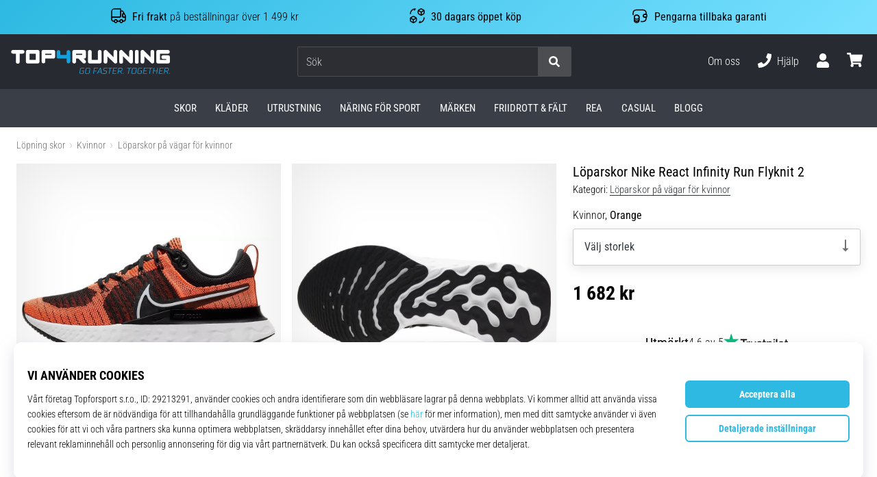

--- FILE ---
content_type: application/javascript; charset=utf-8
request_url: https://cdn.luigisbox.tech/luma/luma-chunks/index-735972b8.js
body_size: 3082
content:
var P=Object.defineProperty,O=Object.defineProperties;var T=Object.getOwnPropertyDescriptors;var D=Object.getOwnPropertySymbols;var H=Object.prototype.hasOwnProperty,k=Object.prototype.propertyIsEnumerable;var I=(e,r,a)=>r in e?P(e,r,{enumerable:!0,configurable:!0,writable:!0,value:a}):e[r]=a,w=(e,r)=>{for(var a in r||(r={}))H.call(r,a)&&I(e,a,r[a]);if(D)for(var a of D(r))k.call(r,a)&&I(e,a,r[a]);return e},E=(e,r)=>O(e,T(r));var p=(e,r,a)=>new Promise((s,i)=>{var l=o=>{try{t(a.next(o))}catch(d){i(d)}},n=o=>{try{t(a.throw(o))}catch(d){i(d)}},t=o=>o.done?s(o.value):Promise.resolve(o.value).then(l,n);t((a=a.apply(e,r)).next())});import{C as h,_ as f,j as v}from"./console-32bd6609.js";import{e as C,f as S}from"./loaders-e7675612.js";import{f as U}from"./storage-518f1474.js";/*! js-cookie v3.0.5 | MIT */function L(e){for(var r=1;r<arguments.length;r++){var a=arguments[r];for(var s in a)e[s]=a[s]}return e}var b={read:function(e){return e[0]==='"'&&(e=e.slice(1,-1)),e.replace(/(%[\dA-F]{2})+/gi,decodeURIComponent)},write:function(e){return encodeURIComponent(e).replace(/%(2[346BF]|3[AC-F]|40|5[BDE]|60|7[BCD])/g,decodeURIComponent)}};function $(e,r){function a(i,l,n){if(typeof document!="undefined"){n=L({},r,n),typeof n.expires=="number"&&(n.expires=new Date(Date.now()+n.expires*864e5)),n.expires&&(n.expires=n.expires.toUTCString()),i=encodeURIComponent(i).replace(/%(2[346B]|5E|60|7C)/g,decodeURIComponent).replace(/[()]/g,escape);var t="";for(var o in n)n[o]&&(t+="; "+o,n[o]!==!0&&(t+="="+n[o].split(";")[0]));return document.cookie=i+"="+e.write(l,i)+t}}function s(i){if(!(typeof document=="undefined"||arguments.length&&!i)){for(var l=document.cookie?document.cookie.split("; "):[],n={},t=0;t<l.length;t++){var o=l[t].split("="),d=o.slice(1).join("=");try{var c=decodeURIComponent(o[0]);if(n[c]=e.read(d,c),i===c)break}catch(m){}}return i?n[i]:n}}return Object.create({set:a,get:s,remove:function(i,l){a(i,"",L({},l,{expires:-1}))},withAttributes:function(i){return $(this.converter,L({},this.attributes,i))},withConverter:function(i){return $(L({},this.converter,i),this.attributes)}},{attributes:{value:Object.freeze(r)},converter:{value:Object.freeze(e)}})}var z=$(b,{path:"/"});const{forceLogError:y,forceLogInfo:F,logError:V,logInfo:N}=v,R=(e,r,a)=>new Promise((s,i)=>{var l;try{const{config:n,start:t}=e;if(n.instantLoad!==!1){t(n).then(c=>{s(c)});return}if(_.$editor.isActive){t(n).then(c=>{s(c)});return}if((l=document.activeElement)!=null&&l.matches("input")){t(n).then(c=>{s(c)});return}const o=a.listenerHelper,d=o.add(document,"focusin",()=>{o.remove(d.id),t(n).then(c=>{s(c)})},{capture:!0},"input")}catch(n){i(n)}}),_={start:(...a)=>p(void 0,[...a],function*(e={_global:{},autocomplete:void 0,search:void 0,recommenders:void 0,templates:[],_devComponents:[]},r=()=>p(void 0,null,function*(){})){e._global||(e._global={}),e.templates||(e.templates=[]),e._devComponents||(e._devComponents=[]),_.$devComponents=e._devComponents||[],_.$devComponentsFolder=e._devComponentsFolder||"";const s=function(l){const n=history[l];return function(...t){const o=window.location.href,d=new URL(t[2],window.location.origin),c=n.apply(this,t),m=new Event(h.LUMA_URL_CHANGED),u={},[A]=t;return(A==null?void 0:A.type)===h.LUMA_INTERNAL_URL_CHANGED?u.internal=!0:u.internal=!1,u.type=l,u.args=t,m._lumaData=u,d.toString()!==o&&window.dispatchEvent(m),c}};history.pushState=s("pushState"),history.replaceState=s("replaceState"),window.addEventListener("popstate",l=>{const n=new Event(h.LUMA_URL_CHANGED),t={};t.type="popstate",t.originalEvent=l,n._lumaData=t,window.dispatchEvent(n)}),yield(yield f(()=>import("./start-luma-5f69bf14.js"),[],import.meta.url)).default(e,r)}),destroy:()=>{},startAssistant:e=>p(void 0,null,function*(){let r=()=>p(void 0,null,function*(){});if(e.initialize&&(r=e.initialize),(yield C({callback:r,data:e}))!==!1)return new Promise((s,i)=>{const l=t=>new Promise((o,d)=>{f(()=>import("./start-assistant-4d327070.js"),[],import.meta.url).then(c=>{const{default:m}=c;try{const u=m(t);o(u)}catch(u){d(u)}}).catch(d)}),n=e.deferLoad||R;p(void 0,null,function*(){try{const t=(yield f(()=>import("./listeners-c207fc35.js"),[],import.meta.url)).default(),o=yield n({config:e,start:l},{Luma:_},E(w({},v),{listenerHelper:t}));s(o)}catch(t){y("Search initialization failed",t,{config:e}),i(t)}})})}),startSearch:e=>p(void 0,null,function*(){let r=()=>p(void 0,null,function*(){});if(e.initialize&&(r=e.initialize),(yield C({callback:r,data:e}))!==!1)return new Promise((s,i)=>{const l=t=>new Promise((o,d)=>{f(()=>import("./start-search-db175bb7.js").then(c=>c.s),[],import.meta.url).then(c=>{const{default:m}=c;try{const u=m(t);o(u)}catch(u){d(u)}}).catch(d)}),n=e.deferLoad||R;p(void 0,null,function*(){try{const t=(yield f(()=>import("./listeners-c207fc35.js"),[],import.meta.url)).default(),o=yield n({config:e,start:l},{Luma:_},E(w({},v),{listenerHelper:t}));s(o)}catch(t){y("Search initialization failed",t,{config:e}),i(t)}})})}),startAutocomplete:e=>p(void 0,null,function*(){let r=()=>p(void 0,null,function*(){});if(e.initialize&&(r=e.initialize),(yield C({callback:r,data:e}))!==!1)return new Promise((s,i)=>{const l=t=>new Promise((o,d)=>{f(()=>import("./start-autocomplete-f62d4899.js"),[],import.meta.url).then(c=>{const{default:m}=c;try{const u=m(t);o(u)}catch(u){d(u)}}).catch(d)}),n=e.deferLoad||R;p(void 0,null,function*(){try{const t=(yield f(()=>import("./listeners-c207fc35.js"),[],import.meta.url)).default(),o=yield n({config:e,start:l},{Luma:_},E(w({},v),{listenerHelper:t}));s(o)}catch(t){y("Autocomplete initialization failed",t,{config:e}),i(t)}})})}),startReplacer:e=>p(void 0,null,function*(){const{default:r}=yield f(()=>import("./start-replacer-3c0ec7d9.js").then(a=>a.s),[],import.meta.url);r(e)}),startRecommender:e=>p(void 0,null,function*(){let r=()=>p(void 0,null,function*(){});return e.initialize&&(r=e.initialize),(yield C({callback:r,data:e}))===!1?new Promise(s=>{s("recommenderApp")}):new Promise((s,i)=>{const l=t=>new Promise((o,d)=>{f(()=>import("./start-recommender-f395a25f.js"),[],import.meta.url).then(c=>{const{default:m}=c;try{const u=m(t);o(u)}catch(u){d(u)}}).catch(d)}),n=e.deferLoad||(d=>p(void 0,[d],function*({config:t,start:o}){return yield o(t)}));p(void 0,null,function*(){try{const t=(yield f(()=>import("./listeners-c207fc35.js"),[],import.meta.url)).default(),o=yield n({config:e,start:l},{Luma:_},E(w({},v),{listenerHelper:t}));s(o)}catch(t){y("Recommender initialization failed",t,{config:e}),i(t)}})})}),changeUrl:(e,{replace:r=!1}={})=>{const a=r?"replaceState":"pushState";window.history[a]({rand:Math.random(),type:h.LUMA_INTERNAL_URL_CHANGED},"",e)},onUrlChange:(e=()=>p(void 0,null,function*(){return null}),{ignoreInternal:r=!0,uniqueKey:a}={})=>{const s=l=>p(void 0,null,function*(){var n;r&&((n=l==null?void 0:l._lumaData)!=null&&n.internal)||(yield e(l))});return window.addEventListener(h.LUMA_URL_CHANGED,s),a&&_.$urlChangeListeners[a]&&(window.removeEventListener(h.LUMA_URL_CHANGED,_.$urlChangeListeners[a]),_.$urlChangeListeners[a]=s),()=>{a&&delete _.$urlChangeListeners[a],window.removeEventListener(h.LUMA_URL_CHANGED,s)}},asyncCheck:(i,...l)=>p(void 0,[i,...l],function*(e,{time:r=100,falsy:a=[!1,null,void 0,0,""],maxTries:s=0}={}){return new Promise((n,t)=>{let o=null,d=0;const c=()=>p(void 0,null,function*(){d++;let m;try{m=yield e()}catch(u){V("asyncCheck checkFn",u)}if(!a.includes(m))return clearInterval(o),n(m),!0;if(s&&d>=s)return clearInterval(o),t(m),!0});p(void 0,null,function*(){!!(yield c())||(o=setInterval(c,r))})})}),setDebugLevel:(e=1)=>{if(e<0||e>3){y("Debug level can be 0 - 3");return}F("Debug level set to",e),_.$debugLevel=e,U.set(e)},setCache:e=>{N(`Cache was ${e?"enabled":"disabled"}`),_.$cacheEnabled=e},errorHandler:e=>{},loaders:S,cookie:z,$apps:{autocomplete:[],editor:[],assistant:[],search:[],recommender:[],replacer:[]},$forceAppsRender:()=>{let e=[];Object.keys(_.$apps).forEach(r=>{e=[..._.$apps[r],...e]}),e.forEach(r=>{var a;(a=r==null?void 0:r.$store)!=null&&a.FORCE_RENDER&&r.$store.FORCE_RENDER()})},$debugLevel:U.get()||0,$integration:null,$cacheEnabled:!0,$urlChangeListeners:{},$console:v,$vue:void 0,$listeners:[],$started:!1,$recommenderBatchCache:{},$translations:{},$devComponents:[],$devComponentsFolder:"",$devComponentsLoad:e=>p(void 0,null,function*(){const r=(e._devComponents||[]).map(s=>p(void 0,null,function*(){var l;let i="";if(s.id.startsWith("template-")){const n=new URL(`./${s.id.replace("template-","")}.vue?raw`,e._devComponentsFolder).href;i=(yield f(()=>import(n),[],import.meta.url)).default,i=((l=i.match(new RegExp("<template>(.*)<\\/template>","s")))==null?void 0:l[1])||""}if(s.id.startsWith("style-")){const n=new URL(`./${s.id.replace("style-","")}.scss?inline`,e._devComponentsFolder).href;i=(yield f(()=>import(n),[],import.meta.url)).default}return{id:s.id,content:i}})),a=yield Promise.all(r);e.templates=a,e._devComponents=[]}),$editor:{isActive:!1,isFullScreen:!1,originalEditConfig:null,editConfig:null,lastAcInputParent:null,keepAutocompleteOpen:!1,keepAutocompleteClosed:!1},$errorHandlerReportedErrors:[],$errorHandlerAllErrors:[],$errorHandlerId:"",$loaded:!0,$destroyers:[],$version:"0.3.0",$commit:"61afe0a0903bbccbad71db3e1b14c832b4dd0ef5",$sentry:null};export{_ as L};


--- FILE ---
content_type: application/javascript
request_url: https://i1.t4s.cz/dist/js/master.min.js?v=09170ad
body_size: 5761
content:
function showToast(a,t={}){const e=$("<div>").html(a).attr({"data-type":t.type||"toast","data-delay":t.delay||2e3,"data-svg":t.svg||"info","data-link":t.link||!1,"data-link-class":t.linkClass||"","data-nohide":t.noHide||!1});e.toaster()}function ProductGridListArrows(){$(".product-grid-list-arrow").click(function(a){let t=$(this).closest(".product-vertical");var e=t.find(".product-grid-list").children(),o=parseInt(t.attr("data-left")),s=e.length-o;let l="string"==typeof t.attr("data-start")?parseInt(t.attr("data-start")):t.attr("data-start");var i=t.attr("data-step")?parseInt(t.attr("data-step")):4;let r=0,n=0,c=0;void 0===l&&(t.attr("data-start",o),l=o);var d=100/l;c=(r=$(this).hasClass("for-right")?(n=i<s?i:s,o+n):(n=l<=o-i?i:o-l,o-n),t.attr("data-left",r),-(d*(r-l))),t.find(".product-box-item-small:first-child").css("margin-left","calc("+c+"% + .5rem)"),e.length===r?t.addClass("is-end"):t.removeClass("is-end"),r===l?t.addClass("is-start"):t.removeClass("is-start")})}function removeCookie(a,t,e){document.cookie=encodeURIComponent(a)+"=; expires=Thu, 01 Jan 1970 00:00:00 GMT"+(e?"; domain="+e:"")+(t?"; path="+t:"")}function getModal(a,t,e,o,s){e=void 0!==e?e:"medium",o=void 0!==o?o:"",s=void 0!==s?s:"";var l="",o="",s="";"page"!==(t=void 0!==t?t:"page")&&"medium"!==e||(o="",s="p-3"),"youtube"===t&&(l="modal-destroy-me",o="modal-lg",s=""),"prebasket"===a&&(o="modal-xl modal-dialog--padding",s=""),"table"===t&&(o="modal-dialog--padding modal-xl",s="p-3 modal-content--overflow"),"auto"===e&&(o="modal-lg",s="p-3"),"small"===e&&(o="modal-lg",s="p-3"),"large"===e&&(o="modal-lg",s="p-3"),"xlarge"===e&&(o="modal-lg",s="p-3");var i,s=$.parseHTML('<div class="modal '+l+' fade font-family-title modal-blurred" id="'+a+'" tabindex="-1" role="dialog" aria-labelledby="'+a+'" aria-hidden="true"><button type="button" class="close modal__close color-shop--hover collapse show" id="popup-modal-close" data-dismiss="modal" aria-label="Close"><i class="svg-icon"><svg xmlns="http://www.w3.org/2000/svg" fill="currentColor" viewBox="0 0 320 512"><path d="M193.94 256L296.5 153.44l21.15-21.15c3.12-3.12 3.12-8.19 0-11.31l-22.63-22.63c-3.12-3.12-8.19-3.12-11.31 0L160 222.06 36.29 98.34c-3.12-3.12-8.19-3.12-11.31 0L2.34 120.97c-3.12 3.12-3.12 8.19 0 11.31L126.06 256 2.34 379.71c-3.12 3.12-3.12 8.19 0 11.31l22.63 22.63c3.12 3.12 8.19 3.12 11.31 0L160 289.94 262.56 392.5l21.15 21.15c3.12 3.12 8.19 3.12 11.31 0l22.63-22.63c3.12-3.12 3.12-8.19 0-11.31L193.94 256z"></path></svg></i></button><div class="modal-dialog '+o+' modal-dialog-centered align-items-center" role="document"><div class="modal-paste-content '+s+'"><div class="text-center  font-em-35 color-white"><i class="svg-icon"><svg class="svg-icon svg-loader" version="1.1" xmlns="http://www.w3.org/2000/svg" fill="currentColor" x="0px" y="0px" width="40px" height="40px" viewBox="0 0 50 50" style="enable-background:new 0 0 50 50;" xml:space="preserve"><path d="M43.935,25.145c0-10.318-8.364-18.683-18.683-18.683c-10.318,0-18.683,8.365-18.683,18.683h4.068c0-8.071,6.543-14.615,14.615-14.615c8.072,0,14.615,6.543,14.615,14.615H43.935z" transform="rotate(62.2038 25 25)"><animateTransform attributeType="xml" attributeName="transform" type="rotate" from="0 25 25" to="360 25 25" dur="0.6s" repeatCount="indefinite"></animateTransform></path></svg></i></div></div></div></div>');return"content"===t&&(i=$("#"+a).html(),$(s).children(".modal-paste-content").addClass("modal-content").html(i)),"youtube"===t&&(i=$.parseHTML('<div id="iframe-video" class="iframe-video-wrap"><iframe frameborder="0" allowfullscreen="" class="_rounded" src="//www.youtube.com/embed/'+a+'?autoplay=1"></iframe></div>'),$(s).find(".modal-paste-content").addClass("modal-content").html(i)),s}function closeModalAndScrollToTarget(a,t){$("#"+a).modal("hide"),setTimeout(function(){document.getElementById(t).scrollIntoView({behavior:"smooth"})},300)}function scrollToTarget(a){const t=document.getElementById(a);t&&t.scrollIntoView({behavior:"smooth",block:"center"})}function printPrice(a,t="czk",e){if(0===a)return e;let o;return"czk"===t?(o=a.toLocaleString("cs-CZ",{minimumFractionDigits:a%1==0?0:2,maximumFractionDigits:2}),`${o} Kč`):"eur"===t?(o=a.toLocaleString("de-DE",{minimumFractionDigits:2,maximumFractionDigits:2}),`€${o}`):(o=a.toFixed(2),`${o} ${t.toUpperCase()}`)}$.fn.toaster=function(){return this.each(function(){var a,t,e,o,s=$(this).attr("data-type")||"toast",l=$(this).attr("data-delay")||!1,i=$(this).attr("data-link")||!1,r=$(this).attr("data-svg")||!1,n=$(this).attr("data-img")||!1,c=$(this).attr("data-link-class")||"",d=$(this).attr("data-id")||"toaster-"+Math.floor(1e3+9e3*Math.random()),v='<svg xmlns="http://www.w3.org/2000/svg" fill="currentColor" viewBox="0 0 320 512"><path fill="currentColor" d="M207.6 256l107.72-107.72c6.23-6.23 6.23-16.34 0-22.58l-25.03-25.03c-6.23-6.23-16.34-6.23-22.58 0L160 208.4 52.28 100.68c-6.23-6.23-16.34-6.23-22.58 0L4.68 125.7c-6.23 6.23-6.23 16.34 0 22.58L112.4 256 4.68 363.72c-6.23 6.23-6.23 16.34 0 22.58l25.03 25.03c6.23 6.23 16.34 6.23 22.58 0L160 303.6l107.72 107.72c6.23 6.23 16.34 6.23 22.58 0l25.03-25.03c6.23-6.23 6.23-16.34 0-22.58L207.6 256z"></path></svg>',h=$(this).attr("data-nohide")||!1;e="smie"===r?'<svg fill="currentColor" xmlns="http://www.w3.org/2000/svg" viewBox="0 0 496 512"><path fill="currentColor" d="M248 8C111 8 0 119 0 256s111 248 248 248 248-111 248-248S385 8 248 8zm63.7 128.7c7.6-11.4 24.7-11.7 32.7 0 12.4 18.4 15.1 36.9 15.7 55.3-.5 18.4-3.3 36.9-15.7 55.3-7.6 11.4-24.7 11.7-32.7 0-12.4-18.4-15.1-36.9-15.7-55.3.5-18.4 3.3-36.9 15.7-55.3zm-160 0c7.6-11.4 24.7-11.7 32.7 0 12.4 18.4 15.1 36.9 15.7 55.3-.5 18.4-3.3 36.9-15.7 55.3-7.6 11.4-24.7 11.7-32.7 0-12.4-18.4-15.1-36.9-15.7-55.3.5-18.4 3.3-36.9 15.7-55.3zM248 432c-60.6 0-134.5-38.3-143.8-93.3-2-11.8 9.3-21.6 20.7-17.9C155.1 330.5 200 336 248 336s92.9-5.5 123.1-15.2c11.4-3.7 22.6 6.1 20.7 17.9-9.3 55-83.2 93.3-143.8 93.3z"></path></svg>':"warning"===r?'<svg fill="currentColor" xmlns="http://www.w3.org/2000/svg" viewBox="0 0 576 512"><g class="fa-group"><path class="fa-secondary" fill="currentColor" d="M569.52 440L329.58 24c-18.44-32-64.69-32-83.16 0L6.48 440c-18.42 31.94 4.64 72 41.57 72h479.89c36.87 0 60.06-40 41.58-72zM288 448a32 32 0 1 1 32-32 32 32 0 0 1-32 32zm38.24-238.41l-12.8 128A16 16 0 0 1 297.52 352h-19a16 16 0 0 1-15.92-14.41l-12.8-128A16 16 0 0 1 265.68 192h44.64a16 16 0 0 1 15.92 17.59z" opacity="0.4"></path><path class="fa-primary" fill="currentColor" d="M310.32 192h-44.64a16 16 0 0 0-15.92 17.59l12.8 128A16 16 0 0 0 278.48 352h19a16 16 0 0 0 15.92-14.41l12.8-128A16 16 0 0 0 310.32 192zM288 384a32 32 0 1 0 32 32 32 32 0 0 0-32-32z"></path></g></svg>':"info"===r?'<svg fill="currentColor" xmlns="http://www.w3.org/2000/svg" viewBox="0 0 512 512"><g class="fa-group"><path class="fa-secondary" fill="currentColor" d="M256 8C119 8 8 119.08 8 256s111 248 248 248 248-111 248-248S393 8 256 8zm0 110a42 42 0 1 1-42 42 42 42 0 0 1 42-42zm56 254a12 12 0 0 1-12 12h-88a12 12 0 0 1-12-12v-24a12 12 0 0 1 12-12h12v-64h-12a12 12 0 0 1-12-12v-24a12 12 0 0 1 12-12h64a12 12 0 0 1 12 12v100h12a12 12 0 0 1 12 12z" opacity="0.4"></path><path class="fa-primary" fill="currentColor" d="M256 202a42 42 0 1 0-42-42 42 42 0 0 0 42 42zm44 134h-12V236a12 12 0 0 0-12-12h-64a12 12 0 0 0-12 12v24a12 12 0 0 0 12 12h12v64h-12a12 12 0 0 0-12 12v24a12 12 0 0 0 12 12h88a12 12 0 0 0 12-12v-24a12 12 0 0 0-12-12z"></path></g></svg>':"cart-plus"===r?'<svg fill="currentColor" xmlns="http://www.w3.org/2000/svg" viewBox="0 0 576 512"><path fill="currentColor" d="M504.717 320H211.572l6.545 32h268.418c15.401 0 26.816 14.301 23.403 29.319l-5.517 24.276C523.112 414.668 536 433.828 536 456c0 31.202-25.519 56.444-56.824 55.994-29.823-.429-54.35-24.631-55.155-54.447-.44-16.287 6.085-31.049 16.803-41.548H231.176C241.553 426.165 248 440.326 248 456c0 31.813-26.528 57.431-58.67 55.938-28.54-1.325-51.751-24.385-53.251-52.917-1.158-22.034 10.436-41.455 28.051-51.586L93.883 64H24C10.745 64 0 53.255 0 40V24C0 10.745 10.745 0 24 0h102.529c11.401 0 21.228 8.021 23.513 19.19L159.208 64H551.99c15.401 0 26.816 14.301 23.403 29.319l-47.273 208C525.637 312.246 515.923 320 504.717 320zM408 168h-48v-40c0-8.837-7.163-16-16-16h-16c-8.837 0-16 7.163-16 16v40h-48c-8.837 0-16 7.163-16 16v16c0 8.837 7.163 16 16 16h48v40c0 8.837 7.163 16 16 16h16c8.837 0 16-7.163 16-16v-40h48c8.837 0 16-7.163 16-16v-16c0-8.837-7.163-16-16-16z"></path></svg>':"check"===r?'<svg fill="currentColor" xmlns="http://www.w3.org/2000/svg" viewBox="0 0 512 512"><g class="fa-group"><path class="fa-secondary" fill="currentColor" d="M256 8C119 8 8 119 8 256s111 248 248 248 248-111 248-248S393 8 256 8zm155.31 195.31l-184 184a16 16 0 0 1-22.62 0l-104-104a16 16 0 0 1 0-22.62l22.62-22.63a16 16 0 0 1 22.63 0L216 308.12l150.06-150.06a16 16 0 0 1 22.63 0l22.62 22.63a16 16 0 0 1 0 22.62z" opacity="0.4"></path><path class="fa-primary" fill="currentColor" d="M227.31 387.31a16 16 0 0 1-22.62 0l-104-104a16 16 0 0 1 0-22.62l22.62-22.63a16 16 0 0 1 22.63 0L216 308.12l150.06-150.06a16 16 0 0 1 22.63 0l22.62 22.63a16 16 0 0 1 0 22.62l-184 184z"></path></g></svg>':"cart"===r?'<svg fill="currentColor" xmlns="http://www.w3.org/2000/svg" viewBox="0 0 576 512"><path fill="currentColor" d="M528.12 301.319l47.273-208C578.806 78.301 567.391 64 551.99 64H159.208l-9.166-44.81C147.758 8.021 137.93 0 126.529 0H24C10.745 0 0 10.745 0 24v16c0 13.255 10.745 24 24 24h69.883l70.248 343.435C147.325 417.1 136 435.222 136 456c0 30.928 25.072 56 56 56s56-25.072 56-56c0-15.674-6.447-29.835-16.824-40h209.647C430.447 426.165 424 440.326 424 456c0 30.928 25.072 56 56 56s56-25.072 56-56c0-22.172-12.888-41.332-31.579-50.405l5.517-24.276c3.413-15.018-8.002-29.319-23.403-29.319H218.117l-6.545-32h293.145c11.206 0 20.92-7.754 23.403-18.681z"></path></svg>':"delivery"===r?'<svg fill="currentColor" xmlns="http://www.w3.org/2000/svg" viewBox="0 0 512 512"><defs/><path d="M454.4 317.8h-10.1v-68.4c0-8-3.2-15.8-8.9-21.5l-63.2-63.2c-5.7-5.7-13.4-8.9-21.5-8.9h-27.9v-30.4c0-16.8-13.6-30.4-30.4-30.4H89.9c-16.8 0-30.4 13.6-30.4 30.4v202.5c0 16.8 13.6 30.4 30.4 30.4H100c0 33.5 27.2 60.8 60.8 60.8s60.8-27.2 60.8-60.8h81c0 33.5 27.2 60.8 60.8 60.8s60.8-27.2 60.8-60.8h30.4c5.6 0 10.1-4.6 10.1-10.1V328c-.2-5.7-4.8-10.2-10.3-10.2zm-293.6 70.8c-16.8 0-30.4-13.6-30.4-30.4s13.6-30.4 30.4-30.4 30.4 13.6 30.4 30.4-13.7 30.4-30.4 30.4zm202.4 0c-16.8 0-30.4-13.6-30.4-30.4s13.6-30.4 30.4-30.4 30.4 13.6 30.4 30.4-13.6 30.4-30.4 30.4zM413.9 257h-91.1v-70.9h27.9l63.2 63.2v7.7z"/></svg>':"deliveryfree"===r?'<svg fill="currentColor" xmlns="http://www.w3.org/2000/svg" viewBox="0 0 512 512"><defs/><path d="M232.2 171.1c-2.2-2.2-5.7-2.2-7.9 0l-52.2 52.2-24.4-24.4c-2.2-2.2-5.7-2.2-7.9 0l-7.9 7.9c-2.2 2.2-2.2 5.7 0 7.9l36.2 36.2c2.2 2.2 5.7 2.2 7.9 0l64.1-64.1c2.2-2.2 2.2-5.7 0-7.9l-7.9-7.8z"/><path d="M464.4 320.9h-10.6v-72c0-8.5-3.4-16.6-9.4-22.6l-66.5-66.5c-6-6-14.1-9.4-22.6-9.4h-29.4v-31.9c0-17.6-14.3-32-31.9-32H81c-17.6 0-31.9 14.3-31.9 32v213c0 17.6 14.3 32 31.9 32h10.7c0 35.3 28.6 63.9 63.9 63.9s63.9-28.6 63.9-63.9h85.2c0 35.3 28.6 63.9 63.9 63.9s63.9-28.6 63.9-63.9h32c5.9 0 10.6-4.8 10.6-10.6v-21.3c-.1-5.9-4.9-10.7-10.7-10.7zm-308.9 74.6c-17.6 0-31.9-14.3-31.9-32s14.3-32 31.9-32 31.9 14.3 31.9 32-14.3 32-31.9 32zm30.5-104c-47.7 0-86.4-38.7-86.4-86.4s38.7-86.4 86.4-86.4 86.4 38.7 86.4 86.4-38.7 86.4-86.4 86.4zm182.5 104c-17.6 0-32-14.3-32-32s14.3-32 32-32 32 14.3 32 32-14.4 32-32 32zM421.8 257h-95.9v-74.6h29.4l66.5 66.5v8.1z"/></svg>':"gift"===r&&'<svg fill="currentColor" xmlns="http://www.w3.org/2000/svg" viewBox="0 0 512 512"><defs/><path d="M256 8a248 248 0 100 496 248 248 0 000-496z" opacity=".4"/><path d="M107 381c0 12 10 22 22 22h107V295H107v86zm172 22h108c12 0 21-10 21-22v-86H279v108zm129-215h-28c4-8 7-17 7-27 0-33-27-59-59-59-28 0-46 14-70 46-23-32-41-46-69-46-32 0-59 27-59 59 0 10 3 19 7 27h-30c-12 0-21 10-21 22v53c0 6 5 11 10 11h323c6 0 11-5 11-11v-54c0-11-10-21-22-21zm-219 0a27 27 0 010-54c13 0 23 2 58 54h-58zm139 0h-58c34-51 44-54 57-54a27 27 0 011 54z"/></svg>',i=!1===i?(a='<div class="col p-0">',"</div>"):(a='<a href="'+i+'" class="toaster-link '+c+' col p-0">',"</a>"),c=!1===l?'data-autohide="false"':'data-delay="'+l+'"',e=!1===r?(t="","pl-lg-4"):(t='<div class="col-auto pl-3 pr-0 pl-lg-4 pr-lg-3 py-2 py-lg-3 font-em-sm-15 font-em-lg-25 d-flex align-items-center"><i class="svg-icon toaster-svg">'+e+"</i></div>","toaster-lg-line w-100"),n=!1===n?(o="","pl-lg-4"):(o='<div class="col-auto px-2 py-2 py-lg-2 d-flex align-items-center"><div class="toaster-product product-shadow px-1"><img src="'+n+'" alt="img" class="toaster-product-img w-100 mw-100 mh-100" /></div></div>',"toaster-lg-line w-100"),"toast"===s?$("#toaster-place").prepend('<div id="'+d+'" class="toaster toast toaster-shadow" role="alert" aria-live="assertive" aria-atomic="true" '+l+" "+c+'><div class="toaster-inner position-relative"><div class="row m-0">'+a+'<div class="row m-0 w-100">'+t+'<div class="col p-0 py-3 d-flex align-items-center"><div class="'+e+' pl-3 pr-2">'+$(this).html()+"</div></div></div>"+i+'<div class="toaster-link col-auto p-2 pr-3 p-lg-3 toaster-close d-flex justify-content-center align-items-center" data-dismiss="toast"><i class="svg-icon">'+v+"</i></div></div></div></div>"):"product"===s&&$("#toaster-place").prepend('<div id="'+d+'" class="toaster toast toaster-shadow" role="alert" aria-live="assertive" aria-atomic="true" '+l+" "+c+'><div class="toaster-inner position-relative"><div class="row m-0">'+a+'<div class="row m-0 w-100">'+o+'<div class="col p-0 py-2 d-flex align-items-center"><div class="'+n+' pl-2 pr-2">'+$(this).html()+"</div></div></div>"+i+'<div class="toaster-link col-auto p-2 pr-3 p-lg-3 toaster-close d-flex justify-content-center align-items-center" data-dismiss="toast"><i class="svg-icon">'+v+"</i></div></div></div></div>"),$("#"+d).toast("show"),$("#"+d).on("hidden.bs.toast",function(){$("#"+d).remove()}),!1===h&&$(this).remove()})},$(function(){$('[data-toggle="popover"]').popover()}),function(){"use strict";window.addEventListener("load",function(){var a=document.getElementsByClassName("needs-validation");Array.prototype.filter.call(a,function(t){t.addEventListener("submit",function(a){!1===t.checkValidity()&&(a.preventDefault(),a.stopPropagation()),t.classList.add("was-validated")},!1)})},!1)}(),$(".btn-loading").on("click",function(){var a=$(this);a.button("loading"),setTimeout(function(){a.button("reset")},8e3)}),jQuery.fn.button=function(a){"loading"===a&&this.data("loading-text")&&this.data("original-text",this.html()).html(this.data("loading-text")).prop("disabled",!0),"reset"===a&&this.data("original-text")&&this.html(this.data("original-text")).prop("disabled",!1)},$(document).ready(function(){navHover()}),$(document).on("keydown",function(a){"Escape"==a.key&&$("body").hasClass("nav-search-active")&&($("#q").val(""),$("body").removeClass("nav-search-active nav-search"),$(".header-search .search-inp").blur(),$("#snippet--hledat .input-group").removeClass("loading"))}),$(document).ready(function(){$("#nav-toggle").on("click tap",function(){return initNav(),$(this).hasClass("open")?($("body").removeClass("nav-open body-is-fixed"),$(this).removeClass("open"),$("#navigation .nav-level").removeClass("nav-level-open nav-level-over"),$("#navigation *").removeClass("nav-level-row-over nav-level-col-over nav-level-item-over")):($("body").addClass("nav-open body-is-fixed"),$(this).addClass("open")),!1}),$(".js-nav-user-toggle").on("click tap",function(){$("#nav-toggle").hasClass("open")||$("#nav-toggle").trigger("click"),$("#nav-user-logged-in").trigger("click")}),$(document).click(function(a){$(a.target).closest("#nav-search, #snippet--search").length&&($("#nav-search").addClass("expanded"),$("body").addClass("nav-search body-is-fixed").removeClass("nav-open "),$("#nav-search .search-inp").focus(),$(".nav-head-level-2 > li:not(#nav-search):not(#nav-search-close)").addClass("disabled"),$("#nav-search-close").removeClass("disabled"),$("#navigation, .nav-inner").animate({scrollTop:0},300),$(".searchAutocomplete-snippet").find(".searchAutocomplete").length&&$(".searchAutocomplete-snippet").addClass("expanded")),991<$(window).width()&&($(a.target).closest("#nav-search, #snippet--search").length&&!$(a.target).closest("#search-desktop-close").length||($("#nav-search").removeClass("expanded"),$("#snippet--searchAutocomplete").removeClass("expanded"),$("body").removeClass("nav-search body-is-fixed"),$("#nav-search .search-inp").blur(),$(".nav-head-level-2 > li:not(#nav-search):not(#nav-search-close)").removeClass("disabled"),$("#nav-toggle").removeClass("open"),$("#nav-search-close").addClass("disabled"),$("#navigation .nav-level").removeClass("nav-level-open nav-level-over"),$("#navigation *").removeClass("nav-level-row-over nav-level-col-over nav-level-item-over")))}),$("#nav-search-close").on("click",function(a){$("#nav-search").removeClass("expanded"),$("body").removeClass("nav-search nav-search-active body-is-fixed"),$("#nav-search .search-inp").blur(),$(".nav-head-level-1 > li").removeClass("disabled"),$("#nav-toggle").removeClass("open"),$("#nav-search-close").addClass("disabled"),$("#navigation .nav-level").removeClass("nav-level-open nav-level-over"),$("#navigation *").removeClass("nav-level-row-over nav-level-col-over nav-level-item-over"),$("body").hasClass("seach-m-hidden--helper")&&$("body").addClass("search-m-hidden"),$(".searchAutocomplete-snippet").removeClass("expanded")}),$(document).on("click",".searchAutocomplete-overlay, .searchAutocomplete-close",function(a){$(".searchAutocomplete-snippet").removeClass("expanded"),$("body").removeClass("body-is-fixed")}),$(document).on("click",".searchAutocomplete",function(a){a.stopPropagation()}),$("#snippet--hledat .input-group input").removeAttr("disabled"),$("#snippet--hledat").removeClass("disabled")}),$(document).ready(function(){$("[data-getmodal-content]").on("click",function(a){var t=getModal($(this).attr("data-getmodal-content"),"content",$(this).attr("data-getmodal-setup"),$(this).attr("data-getmodal-title"),$(this).attr("data-getmodal-desc"));obj=$(t).modal("show"),a.preventDefault()}),$("[data-getmodal-youtube]").on("click",function(a){var t=$(this).attr("data-getmodal-youtube"),e=getModal(t,"youtube",$(this).attr("data-getmodal-setup"),$(this).attr("data-getmodal-title")?$(this).attr("data-getmodal-title"):document.title,$(this).attr("data-getmodal-desc"));obj=$(e).modal("show"),a.preventDefault(),$("#"+t).on("hidden.bs.collapse",function(){$(this).remove(),$(".modal-youtu").find("iframe").remove(),$(".modal-youtu").modal("dispose")})}),$("[data-countdown]").each(function(){var t=$(this),a=$(this).data("countdown");t.countdown(a,function(a){t.html(a.strftime("%H:%M:%S"))})})}),$(document).on("hidden.bs.modal",".modal",function(){$(".modal-destroy-me").remove()});
//# sourceMappingURL=maps/master.min.js.map


--- FILE ---
content_type: application/javascript; charset=utf-8
request_url: https://cdn.luigisbox.tech/luma/luma-chunks/_commonjsHelpers-3184e0f1.js
body_size: 521
content:
var u=typeof globalThis!="undefined"?globalThis:typeof window!="undefined"?window:typeof global!="undefined"?global:typeof self!="undefined"?self:{};function f(e){return e&&e.__esModule&&Object.prototype.hasOwnProperty.call(e,"default")?e.default:e}function l(e){if(e.__esModule)return e;var r=e.default;if(typeof r=="function"){var t=function o(){return this instanceof o?Reflect.construct(r,arguments,this.constructor):r.apply(this,arguments)};t.prototype=r.prototype}else t={};return Object.defineProperty(t,"__esModule",{value:!0}),Object.keys(e).forEach(function(o){var n=Object.getOwnPropertyDescriptor(e,o);Object.defineProperty(t,o,n.get?n:{enumerable:!0,get:function(){return e[o]}})}),t}export{l as a,u as c,f as g};
